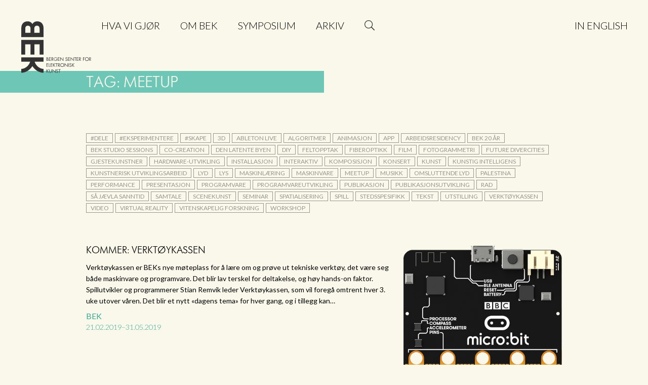

--- FILE ---
content_type: text/html; charset=UTF-8
request_url: https://bek.no/tag/meetup/
body_size: 11201
content:

<!DOCTYPE html>
<html lang="nb-NO" prefix="og: https://ogp.me/ns#" prefix="og: http://ogp.me/ns#">
<head>

	<base href="https://bek.no/" />

	<!-- FAVICON-STUFF -->
	<link rel="apple-touch-icon" sizes="180x180" href="https://bek.no/wp-content/themes/bek-arkiv/favicons/apple-touch-icon.png?v=1.0">
	<link rel="icon" type="image/png" sizes="32x32" href="https://bek.no/wp-content/themes/bek-arkiv/favicons/favicon-32x32.png?v=1.0">
	<link rel="icon" type="image/png" sizes="16x16" href="https://bek.no/wp-content/themes/bek-arkiv/favicons/favicon-16x16.png?v=1.0">
	<link rel="manifest" href="https://bek.no/wp-content/themes/bek-arkiv/favicons/manifest.json?v=1.0">
	<link rel="mask-icon" href="https://bek.no/wp-content/themes/bek-arkiv/favicons/safari-pinned-tab.svg?v=1.0" color="#69ccb7">
	<link rel="shortcut icon" href="https://bek.no/wp-content/themes/bek-arkiv/favicons/favicon.ico?v=1.0">
	<meta name="theme-color" content="#faf8eb">

	<!-- OPEN GRAPH TAGS --> 
	<meta property="og:type" content="website" /> 
	<meta property="og:title" content="Bergen senter for elektronisk kunst – BEK" /> 
	<meta property="og:description" content="BEK is a non-profit organization situated in Bergen, Norway, functioning as a national resource centre for work within the field of arts and new technology." /> 
	<meta property="og:url" content="https://bek.no" /> 

	<!-- OTHER META TAGS -->
	<meta charset="UTF-8">
	<meta name="viewport" content="width=device-width, initial-scale=1">
	<link rel="profile" href="http://gmpg.org/xfn/11">

	<!-- STYLESHEETS -->
	<link rel="stylesheet" href="https://bek.no/wp-content/themes/bek-arkiv/css/normalize.css">
	<link href="https://fonts.googleapis.com/css?family=Lato:300,400,400i,700" rel="stylesheet">
	<link href="https://fonts.googleapis.com/css?family=Josefin+Sans:700" rel="stylesheet"> 

	<!-- OWL CAROUSEL -->
	<link rel="stylesheet" href="https://bek.no/wp-content/themes/bek-arkiv/owlcarousel/owl.carousel.min.css">
	<link rel="stylesheet" href="https://bek.no/wp-content/themes/bek-arkiv/owlcarousel/owl.theme.default.min.css"> 

	<!-- WEBFONTS -->
	<link rel="stylesheet" type="text/css" href="https://bek.no/wp-content/themes/bek-arkiv/fonts/Futura.css">




	<style>img:is([sizes="auto" i], [sizes^="auto," i]) { contain-intrinsic-size: 3000px 1500px }</style>
	
<!-- Google Tag Manager for WordPress by gtm4wp.com -->
<script data-cfasync="false" data-pagespeed-no-defer>
	var gtm4wp_datalayer_name = "dataLayer";
	var dataLayer = dataLayer || [];
</script>
<!-- End Google Tag Manager for WordPress by gtm4wp.com -->
<!-- Search Engine Optimization by Rank Math - https://rankmath.com/ -->
<title>meetup - Bergen senter for elektronisk kunst – BEK</title>
<meta name="robots" content="follow, noindex"/>
<meta property="og:locale" content="nb_NO" />
<meta property="og:type" content="article" />
<meta property="og:title" content="meetup - Bergen senter for elektronisk kunst – BEK" />
<meta property="og:url" content="https://bek.no/tag/meetup/" />
<meta property="og:site_name" content="Bergen senter for elektronisk kunst – BEK" />
<meta property="og:image" content="https://bek.no/wp-content/uploads/2018/08/BEK-logo-wg.png" />
<meta property="og:image:secure_url" content="https://bek.no/wp-content/uploads/2018/08/BEK-logo-wg.png" />
<meta property="og:image:width" content="1175" />
<meta property="og:image:height" content="854" />
<meta property="og:image:type" content="image/png" />
<meta name="twitter:card" content="summary_large_image" />
<meta name="twitter:title" content="meetup - Bergen senter for elektronisk kunst – BEK" />
<meta name="twitter:image" content="https://bek.no/wp-content/uploads/2018/08/BEK-logo-wg.png" />
<meta name="twitter:label1" content="Innlegg" />
<meta name="twitter:data1" content="5" />
<script type="application/ld+json" class="rank-math-schema">{"@context":"https://schema.org","@graph":[{"@type":"Organization","@id":"https://bek.no/#organization","name":"Bergen senter for elektronisk kunst","url":"https://bek.no","logo":{"@type":"ImageObject","@id":"https://bek.no/#logo","url":"https://bek.no/wp-content/uploads/2018/08/BEK-logo-gw.jpg","contentUrl":"https://bek.no/wp-content/uploads/2018/08/BEK-logo-gw.jpg","caption":"Bergen senter for elektronisk kunst","inLanguage":"nb-NO","width":"1175","height":"854"}},{"@type":"WebSite","@id":"https://bek.no/#website","url":"https://bek.no","name":"Bergen senter for elektronisk kunst","publisher":{"@id":"https://bek.no/#organization"},"inLanguage":"nb-NO"},{"@type":"CollectionPage","@id":"https://bek.no/tag/meetup/#webpage","url":"https://bek.no/tag/meetup/","name":"meetup - Bergen senter for elektronisk kunst \u2013 BEK","isPartOf":{"@id":"https://bek.no/#website"},"inLanguage":"nb-NO"}]}</script>
<!-- /Rank Math WordPress SEO plugin -->

<link rel="alternate" type="application/rss+xml" title="Bergen senter for elektronisk kunst – BEK &raquo; strøm" href="https://bek.no/feed/" />
<link rel="alternate" type="application/rss+xml" title="Bergen senter for elektronisk kunst – BEK &raquo; kommentarstrøm" href="https://bek.no/comments/feed/" />
<link rel="alternate" type="application/rss+xml" title="Bergen senter for elektronisk kunst – BEK &raquo; meetup stikkord-strøm" href="https://bek.no/tag/meetup/feed/" />
<script type="text/javascript">
/* <![CDATA[ */
window._wpemojiSettings = {"baseUrl":"https:\/\/s.w.org\/images\/core\/emoji\/16.0.1\/72x72\/","ext":".png","svgUrl":"https:\/\/s.w.org\/images\/core\/emoji\/16.0.1\/svg\/","svgExt":".svg","source":{"concatemoji":"https:\/\/bek.no\/wp-includes\/js\/wp-emoji-release.min.js?ver=6.8.2"}};
/*! This file is auto-generated */
!function(s,n){var o,i,e;function c(e){try{var t={supportTests:e,timestamp:(new Date).valueOf()};sessionStorage.setItem(o,JSON.stringify(t))}catch(e){}}function p(e,t,n){e.clearRect(0,0,e.canvas.width,e.canvas.height),e.fillText(t,0,0);var t=new Uint32Array(e.getImageData(0,0,e.canvas.width,e.canvas.height).data),a=(e.clearRect(0,0,e.canvas.width,e.canvas.height),e.fillText(n,0,0),new Uint32Array(e.getImageData(0,0,e.canvas.width,e.canvas.height).data));return t.every(function(e,t){return e===a[t]})}function u(e,t){e.clearRect(0,0,e.canvas.width,e.canvas.height),e.fillText(t,0,0);for(var n=e.getImageData(16,16,1,1),a=0;a<n.data.length;a++)if(0!==n.data[a])return!1;return!0}function f(e,t,n,a){switch(t){case"flag":return n(e,"\ud83c\udff3\ufe0f\u200d\u26a7\ufe0f","\ud83c\udff3\ufe0f\u200b\u26a7\ufe0f")?!1:!n(e,"\ud83c\udde8\ud83c\uddf6","\ud83c\udde8\u200b\ud83c\uddf6")&&!n(e,"\ud83c\udff4\udb40\udc67\udb40\udc62\udb40\udc65\udb40\udc6e\udb40\udc67\udb40\udc7f","\ud83c\udff4\u200b\udb40\udc67\u200b\udb40\udc62\u200b\udb40\udc65\u200b\udb40\udc6e\u200b\udb40\udc67\u200b\udb40\udc7f");case"emoji":return!a(e,"\ud83e\udedf")}return!1}function g(e,t,n,a){var r="undefined"!=typeof WorkerGlobalScope&&self instanceof WorkerGlobalScope?new OffscreenCanvas(300,150):s.createElement("canvas"),o=r.getContext("2d",{willReadFrequently:!0}),i=(o.textBaseline="top",o.font="600 32px Arial",{});return e.forEach(function(e){i[e]=t(o,e,n,a)}),i}function t(e){var t=s.createElement("script");t.src=e,t.defer=!0,s.head.appendChild(t)}"undefined"!=typeof Promise&&(o="wpEmojiSettingsSupports",i=["flag","emoji"],n.supports={everything:!0,everythingExceptFlag:!0},e=new Promise(function(e){s.addEventListener("DOMContentLoaded",e,{once:!0})}),new Promise(function(t){var n=function(){try{var e=JSON.parse(sessionStorage.getItem(o));if("object"==typeof e&&"number"==typeof e.timestamp&&(new Date).valueOf()<e.timestamp+604800&&"object"==typeof e.supportTests)return e.supportTests}catch(e){}return null}();if(!n){if("undefined"!=typeof Worker&&"undefined"!=typeof OffscreenCanvas&&"undefined"!=typeof URL&&URL.createObjectURL&&"undefined"!=typeof Blob)try{var e="postMessage("+g.toString()+"("+[JSON.stringify(i),f.toString(),p.toString(),u.toString()].join(",")+"));",a=new Blob([e],{type:"text/javascript"}),r=new Worker(URL.createObjectURL(a),{name:"wpTestEmojiSupports"});return void(r.onmessage=function(e){c(n=e.data),r.terminate(),t(n)})}catch(e){}c(n=g(i,f,p,u))}t(n)}).then(function(e){for(var t in e)n.supports[t]=e[t],n.supports.everything=n.supports.everything&&n.supports[t],"flag"!==t&&(n.supports.everythingExceptFlag=n.supports.everythingExceptFlag&&n.supports[t]);n.supports.everythingExceptFlag=n.supports.everythingExceptFlag&&!n.supports.flag,n.DOMReady=!1,n.readyCallback=function(){n.DOMReady=!0}}).then(function(){return e}).then(function(){var e;n.supports.everything||(n.readyCallback(),(e=n.source||{}).concatemoji?t(e.concatemoji):e.wpemoji&&e.twemoji&&(t(e.twemoji),t(e.wpemoji)))}))}((window,document),window._wpemojiSettings);
/* ]]> */
</script>
<style id='wp-emoji-styles-inline-css' type='text/css'>

	img.wp-smiley, img.emoji {
		display: inline !important;
		border: none !important;
		box-shadow: none !important;
		height: 1em !important;
		width: 1em !important;
		margin: 0 0.07em !important;
		vertical-align: -0.1em !important;
		background: none !important;
		padding: 0 !important;
	}
</style>
<link rel='stylesheet' id='wp-block-library-css' href='https://bek.no/wp-includes/css/dist/block-library/style.min.css?ver=6.8.2' type='text/css' media='all' />
<style id='classic-theme-styles-inline-css' type='text/css'>
/*! This file is auto-generated */
.wp-block-button__link{color:#fff;background-color:#32373c;border-radius:9999px;box-shadow:none;text-decoration:none;padding:calc(.667em + 2px) calc(1.333em + 2px);font-size:1.125em}.wp-block-file__button{background:#32373c;color:#fff;text-decoration:none}
</style>
<style id='global-styles-inline-css' type='text/css'>
:root{--wp--preset--aspect-ratio--square: 1;--wp--preset--aspect-ratio--4-3: 4/3;--wp--preset--aspect-ratio--3-4: 3/4;--wp--preset--aspect-ratio--3-2: 3/2;--wp--preset--aspect-ratio--2-3: 2/3;--wp--preset--aspect-ratio--16-9: 16/9;--wp--preset--aspect-ratio--9-16: 9/16;--wp--preset--color--black: #000000;--wp--preset--color--cyan-bluish-gray: #abb8c3;--wp--preset--color--white: #ffffff;--wp--preset--color--pale-pink: #f78da7;--wp--preset--color--vivid-red: #cf2e2e;--wp--preset--color--luminous-vivid-orange: #ff6900;--wp--preset--color--luminous-vivid-amber: #fcb900;--wp--preset--color--light-green-cyan: #7bdcb5;--wp--preset--color--vivid-green-cyan: #00d084;--wp--preset--color--pale-cyan-blue: #8ed1fc;--wp--preset--color--vivid-cyan-blue: #0693e3;--wp--preset--color--vivid-purple: #9b51e0;--wp--preset--gradient--vivid-cyan-blue-to-vivid-purple: linear-gradient(135deg,rgba(6,147,227,1) 0%,rgb(155,81,224) 100%);--wp--preset--gradient--light-green-cyan-to-vivid-green-cyan: linear-gradient(135deg,rgb(122,220,180) 0%,rgb(0,208,130) 100%);--wp--preset--gradient--luminous-vivid-amber-to-luminous-vivid-orange: linear-gradient(135deg,rgba(252,185,0,1) 0%,rgba(255,105,0,1) 100%);--wp--preset--gradient--luminous-vivid-orange-to-vivid-red: linear-gradient(135deg,rgba(255,105,0,1) 0%,rgb(207,46,46) 100%);--wp--preset--gradient--very-light-gray-to-cyan-bluish-gray: linear-gradient(135deg,rgb(238,238,238) 0%,rgb(169,184,195) 100%);--wp--preset--gradient--cool-to-warm-spectrum: linear-gradient(135deg,rgb(74,234,220) 0%,rgb(151,120,209) 20%,rgb(207,42,186) 40%,rgb(238,44,130) 60%,rgb(251,105,98) 80%,rgb(254,248,76) 100%);--wp--preset--gradient--blush-light-purple: linear-gradient(135deg,rgb(255,206,236) 0%,rgb(152,150,240) 100%);--wp--preset--gradient--blush-bordeaux: linear-gradient(135deg,rgb(254,205,165) 0%,rgb(254,45,45) 50%,rgb(107,0,62) 100%);--wp--preset--gradient--luminous-dusk: linear-gradient(135deg,rgb(255,203,112) 0%,rgb(199,81,192) 50%,rgb(65,88,208) 100%);--wp--preset--gradient--pale-ocean: linear-gradient(135deg,rgb(255,245,203) 0%,rgb(182,227,212) 50%,rgb(51,167,181) 100%);--wp--preset--gradient--electric-grass: linear-gradient(135deg,rgb(202,248,128) 0%,rgb(113,206,126) 100%);--wp--preset--gradient--midnight: linear-gradient(135deg,rgb(2,3,129) 0%,rgb(40,116,252) 100%);--wp--preset--font-size--small: 13px;--wp--preset--font-size--medium: 20px;--wp--preset--font-size--large: 36px;--wp--preset--font-size--x-large: 42px;--wp--preset--spacing--20: 0.44rem;--wp--preset--spacing--30: 0.67rem;--wp--preset--spacing--40: 1rem;--wp--preset--spacing--50: 1.5rem;--wp--preset--spacing--60: 2.25rem;--wp--preset--spacing--70: 3.38rem;--wp--preset--spacing--80: 5.06rem;--wp--preset--shadow--natural: 6px 6px 9px rgba(0, 0, 0, 0.2);--wp--preset--shadow--deep: 12px 12px 50px rgba(0, 0, 0, 0.4);--wp--preset--shadow--sharp: 6px 6px 0px rgba(0, 0, 0, 0.2);--wp--preset--shadow--outlined: 6px 6px 0px -3px rgba(255, 255, 255, 1), 6px 6px rgba(0, 0, 0, 1);--wp--preset--shadow--crisp: 6px 6px 0px rgba(0, 0, 0, 1);}:where(.is-layout-flex){gap: 0.5em;}:where(.is-layout-grid){gap: 0.5em;}body .is-layout-flex{display: flex;}.is-layout-flex{flex-wrap: wrap;align-items: center;}.is-layout-flex > :is(*, div){margin: 0;}body .is-layout-grid{display: grid;}.is-layout-grid > :is(*, div){margin: 0;}:where(.wp-block-columns.is-layout-flex){gap: 2em;}:where(.wp-block-columns.is-layout-grid){gap: 2em;}:where(.wp-block-post-template.is-layout-flex){gap: 1.25em;}:where(.wp-block-post-template.is-layout-grid){gap: 1.25em;}.has-black-color{color: var(--wp--preset--color--black) !important;}.has-cyan-bluish-gray-color{color: var(--wp--preset--color--cyan-bluish-gray) !important;}.has-white-color{color: var(--wp--preset--color--white) !important;}.has-pale-pink-color{color: var(--wp--preset--color--pale-pink) !important;}.has-vivid-red-color{color: var(--wp--preset--color--vivid-red) !important;}.has-luminous-vivid-orange-color{color: var(--wp--preset--color--luminous-vivid-orange) !important;}.has-luminous-vivid-amber-color{color: var(--wp--preset--color--luminous-vivid-amber) !important;}.has-light-green-cyan-color{color: var(--wp--preset--color--light-green-cyan) !important;}.has-vivid-green-cyan-color{color: var(--wp--preset--color--vivid-green-cyan) !important;}.has-pale-cyan-blue-color{color: var(--wp--preset--color--pale-cyan-blue) !important;}.has-vivid-cyan-blue-color{color: var(--wp--preset--color--vivid-cyan-blue) !important;}.has-vivid-purple-color{color: var(--wp--preset--color--vivid-purple) !important;}.has-black-background-color{background-color: var(--wp--preset--color--black) !important;}.has-cyan-bluish-gray-background-color{background-color: var(--wp--preset--color--cyan-bluish-gray) !important;}.has-white-background-color{background-color: var(--wp--preset--color--white) !important;}.has-pale-pink-background-color{background-color: var(--wp--preset--color--pale-pink) !important;}.has-vivid-red-background-color{background-color: var(--wp--preset--color--vivid-red) !important;}.has-luminous-vivid-orange-background-color{background-color: var(--wp--preset--color--luminous-vivid-orange) !important;}.has-luminous-vivid-amber-background-color{background-color: var(--wp--preset--color--luminous-vivid-amber) !important;}.has-light-green-cyan-background-color{background-color: var(--wp--preset--color--light-green-cyan) !important;}.has-vivid-green-cyan-background-color{background-color: var(--wp--preset--color--vivid-green-cyan) !important;}.has-pale-cyan-blue-background-color{background-color: var(--wp--preset--color--pale-cyan-blue) !important;}.has-vivid-cyan-blue-background-color{background-color: var(--wp--preset--color--vivid-cyan-blue) !important;}.has-vivid-purple-background-color{background-color: var(--wp--preset--color--vivid-purple) !important;}.has-black-border-color{border-color: var(--wp--preset--color--black) !important;}.has-cyan-bluish-gray-border-color{border-color: var(--wp--preset--color--cyan-bluish-gray) !important;}.has-white-border-color{border-color: var(--wp--preset--color--white) !important;}.has-pale-pink-border-color{border-color: var(--wp--preset--color--pale-pink) !important;}.has-vivid-red-border-color{border-color: var(--wp--preset--color--vivid-red) !important;}.has-luminous-vivid-orange-border-color{border-color: var(--wp--preset--color--luminous-vivid-orange) !important;}.has-luminous-vivid-amber-border-color{border-color: var(--wp--preset--color--luminous-vivid-amber) !important;}.has-light-green-cyan-border-color{border-color: var(--wp--preset--color--light-green-cyan) !important;}.has-vivid-green-cyan-border-color{border-color: var(--wp--preset--color--vivid-green-cyan) !important;}.has-pale-cyan-blue-border-color{border-color: var(--wp--preset--color--pale-cyan-blue) !important;}.has-vivid-cyan-blue-border-color{border-color: var(--wp--preset--color--vivid-cyan-blue) !important;}.has-vivid-purple-border-color{border-color: var(--wp--preset--color--vivid-purple) !important;}.has-vivid-cyan-blue-to-vivid-purple-gradient-background{background: var(--wp--preset--gradient--vivid-cyan-blue-to-vivid-purple) !important;}.has-light-green-cyan-to-vivid-green-cyan-gradient-background{background: var(--wp--preset--gradient--light-green-cyan-to-vivid-green-cyan) !important;}.has-luminous-vivid-amber-to-luminous-vivid-orange-gradient-background{background: var(--wp--preset--gradient--luminous-vivid-amber-to-luminous-vivid-orange) !important;}.has-luminous-vivid-orange-to-vivid-red-gradient-background{background: var(--wp--preset--gradient--luminous-vivid-orange-to-vivid-red) !important;}.has-very-light-gray-to-cyan-bluish-gray-gradient-background{background: var(--wp--preset--gradient--very-light-gray-to-cyan-bluish-gray) !important;}.has-cool-to-warm-spectrum-gradient-background{background: var(--wp--preset--gradient--cool-to-warm-spectrum) !important;}.has-blush-light-purple-gradient-background{background: var(--wp--preset--gradient--blush-light-purple) !important;}.has-blush-bordeaux-gradient-background{background: var(--wp--preset--gradient--blush-bordeaux) !important;}.has-luminous-dusk-gradient-background{background: var(--wp--preset--gradient--luminous-dusk) !important;}.has-pale-ocean-gradient-background{background: var(--wp--preset--gradient--pale-ocean) !important;}.has-electric-grass-gradient-background{background: var(--wp--preset--gradient--electric-grass) !important;}.has-midnight-gradient-background{background: var(--wp--preset--gradient--midnight) !important;}.has-small-font-size{font-size: var(--wp--preset--font-size--small) !important;}.has-medium-font-size{font-size: var(--wp--preset--font-size--medium) !important;}.has-large-font-size{font-size: var(--wp--preset--font-size--large) !important;}.has-x-large-font-size{font-size: var(--wp--preset--font-size--x-large) !important;}
:where(.wp-block-post-template.is-layout-flex){gap: 1.25em;}:where(.wp-block-post-template.is-layout-grid){gap: 1.25em;}
:where(.wp-block-columns.is-layout-flex){gap: 2em;}:where(.wp-block-columns.is-layout-grid){gap: 2em;}
:root :where(.wp-block-pullquote){font-size: 1.5em;line-height: 1.6;}
</style>
<link rel='stylesheet' id='bek-style-css' href='https://bek.no/wp-content/themes/bek-arkiv/style.css?ver=1761247851' type='text/css' media='all' />
<script type="text/javascript" src="https://bek.no/wp-includes/js/jquery/jquery.min.js?ver=3.7.1" id="jquery-core-js"></script>
<script type="text/javascript" src="https://bek.no/wp-includes/js/jquery/jquery-migrate.min.js?ver=3.4.1" id="jquery-migrate-js"></script>
<script type="text/javascript" id="jquery-js-after">
/* <![CDATA[ */
var $ = jQuery.noConflict();
/* ]]> */
</script>
<link rel="https://api.w.org/" href="https://bek.no/wp-json/" /><link rel="alternate" title="JSON" type="application/json" href="https://bek.no/wp-json/wp/v2/tags/4275" /><link rel="EditURI" type="application/rsd+xml" title="RSD" href="https://bek.no/xmlrpc.php?rsd" />
<meta name="generator" content="WordPress 6.8.2" />

<!-- Google Tag Manager for WordPress by gtm4wp.com -->
<!-- GTM Container placement set to footer -->
<script data-cfasync="false" data-pagespeed-no-defer>
	var dataLayer_content = {"pagePostType":"post","pagePostType2":"tag-post"};
	dataLayer.push( dataLayer_content );
</script>
<script data-cfasync="false" data-pagespeed-no-defer>
(function(w,d,s,l,i){w[l]=w[l]||[];w[l].push({'gtm.start':
new Date().getTime(),event:'gtm.js'});var f=d.getElementsByTagName(s)[0],
j=d.createElement(s),dl=l!='dataLayer'?'&l='+l:'';j.async=true;j.src=
'//www.googletagmanager.com/gtm.js?id='+i+dl;f.parentNode.insertBefore(j,f);
})(window,document,'script','dataLayer','GTM-TP8J922');
</script>
<script data-cfasync="false" data-pagespeed-no-defer>
(function(w,d,s,l,i){w[l]=w[l]||[];w[l].push({'gtm.start':
new Date().getTime(),event:'gtm.js'});var f=d.getElementsByTagName(s)[0],
j=d.createElement(s),dl=l!='dataLayer'?'&l='+l:'';j.async=true;j.src=
'//www.googletagmanager.com/gtm.js?id='+i+dl;f.parentNode.insertBefore(j,f);
})(window,document,'script','dataLayer','GTM-T592493');
</script>
<!-- End Google Tag Manager for WordPress by gtm4wp.com --><style type="text/css">.recentcomments a{display:inline !important;padding:0 !important;margin:0 !important;}</style></head> 
<body class="archive tag tag-meetup tag-4275 wp-embed-responsive wp-theme-bek-arkiv group-blog hfeed">

<!-- FB SHARE BUTTON REQUIRED CODE -->
<div id="fb-root"></div>
<script>(function(d, s, id) {
  var js, fjs = d.getElementsByTagName(s)[0];
  if (d.getElementById(id)) return;
  js = d.createElement(s); js.id = id;
  js.src = "//connect.facebook.net/en_US/sdk.js#xfbml=1&version=v2.8";
  fjs.parentNode.insertBefore(js, fjs);
}(document, 'script', 'facebook-jssdk'));</script>
<div class="searchmodal">
	<div class="searchmodal__container">
		<form role="search" method="get" id="searchform" class="searchform w-clearfix" action="https://bek.no/"> 
			<label class="screen-reader-text" for="s">Søk etter:</label> 
			<div class="searchfield-container">
				<input class="searchfield" type="text" placeholder="Skriv her og trykk enter for å søke" value="" autocorrect="off" autocapitalize="none" name="s" id="s" />
			</div>
			<input class="searchbutton" type="submit" id="searchsubmit" value="Søk" /> 
		</form>
	</div>
</div>

<!-- HEADER -->
<header class="navigation">

	<!-- HOME BUTTON --> 	<h1 class="home-button"> 		<a href="https://bek.no">Bergen senter for elektronisk kunst</a>
	</h1>

	<div class="navigation__mainchoices clearfix">

		<!-- NAVIGATION -->
		<nav class="main-nav nav"> <div class="menu-bek-main-menu-container"><ul id="menu-bek-main-menu" class="menu"><li id="menu-item-23843" class="menu-item menu-item-type-post_type menu-item-object-page menu-item-23843"><a href="https://bek.no/hva-vi-gjor/">Hva vi gjør</a></li>
<li id="menu-item-133" class="menu-item menu-item-type-post_type menu-item-object-page menu-item-133"><a href="https://bek.no/om-bek/">Om BEK</a></li>
<li id="menu-item-24998" class="menu-item menu-item-type-post_type menu-item-object-page menu-item-24998"><a href="https://bek.no/hva-vi-gjor/symposium/">Symposium</a></li>
<li id="menu-item-24992" class="menu-item menu-item-type-custom menu-item-object-custom menu-item-24992"><a href="https://bek.no/prosjekt/">Arkiv</a></li>
<li id="menu-item-153-en" class="lang-item lang-item-27 lang-item-en no-translation lang-item-first menu-item menu-item-type-custom menu-item-object-custom menu-item-153-en"><a href="https://bek.no/en/" hreflang="en-GB" lang="en-GB">In English</a></li>
</ul></div>		    <!-- <div class="menu-bek-main-menu-container"><ul id="menu-bek-main-menu-1" class="menu"><li class="menu-item menu-item-type-post_type menu-item-object-page menu-item-23843"><a href="https://bek.no/hva-vi-gjor/">Hva vi gjør</a></li>
<li class="menu-item menu-item-type-post_type menu-item-object-page menu-item-133"><a href="https://bek.no/om-bek/">Om BEK</a></li>
<li class="menu-item menu-item-type-post_type menu-item-object-page menu-item-24998"><a href="https://bek.no/hva-vi-gjor/symposium/">Symposium</a></li>
<li class="menu-item menu-item-type-custom menu-item-object-custom menu-item-24992"><a href="https://bek.no/prosjekt/">Arkiv</a></li>
<li class="lang-item lang-item-27 lang-item-en no-translation lang-item-first menu-item menu-item-type-custom menu-item-object-custom menu-item-153-en"><a href="https://bek.no/en/" hreflang="en-GB" lang="en-GB">In English</a></li>
</ul></div> -->
			<!-- SEARCH -->
		</nav>
		<div class="menusearch">
			<!--<div class="search-field"></div>-->
			<div class="search-button">Søk</div>
		</div>
		<div class="menu-button"><span></span></div>

	</div>

</header>

<div id="content" class="site-content">

<main>

	<!-- ARTICLES SECTION -->
	<section class="articles has-banner-title">
		<div class="content">

			<h2 class="banner-title banner-title--articles">Tag: meetup</h2>

			<div class="sidebar sidebar--right sidebar--tags"> 
				<div class="tags">
					<ul> 					<li><a href='https://bek.no/tag/dele/' title='#dele Tag' class=''>#dele</a></li> 					<li><a href='https://bek.no/tag/eksperimentere/' title='#eksperimentere Tag' class=''>#eksperimentere</a></li> 					<li><a href='https://bek.no/tag/skape/' title='#skape Tag' class=''>#skape</a></li> 					<li><a href='https://bek.no/tag/3d/' title='3d Tag' class=''>3d</a></li> 					<li><a href='https://bek.no/tag/ableton-live-nb/' title='Ableton Live Tag' class=''>Ableton Live</a></li> 					<li><a href='https://bek.no/tag/algoritmer/' title='algoritmer Tag' class=''>algoritmer</a></li> 					<li><a href='https://bek.no/tag/animasjon/' title='animasjon Tag' class=''>animasjon</a></li> 					<li><a href='https://bek.no/tag/app/' title='app Tag' class=''>app</a></li> 					<li><a href='https://bek.no/tag/arbeidsresidency/' title='arbeidsresidency Tag' class=''>arbeidsresidency</a></li> 					<li><a href='https://bek.no/tag/bek-20-ar/' title='BEK 20 år Tag' class=''>BEK 20 år</a></li> 					<li><a href='https://bek.no/tag/bek-studio-sessions/' title='BEK Studio Sessions Tag' class=''>BEK Studio Sessions</a></li> 					<li><a href='https://bek.no/tag/co-creation-nb/' title='co-creation Tag' class=''>co-creation</a></li> 					<li><a href='https://bek.no/tag/den-latente-byen/' title='Den latente byen Tag' class=''>Den latente byen</a></li> 					<li><a href='https://bek.no/tag/diy/' title='DIY Tag' class=''>DIY</a></li> 					<li><a href='https://bek.no/tag/feltopptak/' title='feltopptak Tag' class=''>feltopptak</a></li> 					<li><a href='https://bek.no/tag/fiberoptikk/' title='fiberoptikk Tag' class=''>fiberoptikk</a></li> 					<li><a href='https://bek.no/tag/film/' title='film Tag' class=''>film</a></li> 					<li><a href='https://bek.no/tag/fotogrammetri/' title='fotogrammetri Tag' class=''>fotogrammetri</a></li> 					<li><a href='https://bek.no/tag/future-divercities/' title='Future DiverCities Tag' class=''>Future DiverCities</a></li> 					<li><a href='https://bek.no/tag/gjestekunstner/' title='gjestekunstner Tag' class=''>gjestekunstner</a></li> 					<li><a href='https://bek.no/tag/hardware-utvikling/' title='hardware-utvikling Tag' class=''>hardware-utvikling</a></li> 					<li><a href='https://bek.no/tag/installasjon/' title='installasjon Tag' class=''>installasjon</a></li> 					<li><a href='https://bek.no/tag/interaktiv/' title='interaktiv Tag' class=''>interaktiv</a></li> 					<li><a href='https://bek.no/tag/komposisjon/' title='komposisjon Tag' class=''>komposisjon</a></li> 					<li><a href='https://bek.no/tag/konsert/' title='konsert Tag' class=''>konsert</a></li> 					<li><a href='https://bek.no/tag/kunst/' title='kunst Tag' class=''>kunst</a></li> 					<li><a href='https://bek.no/tag/kunstig-intelligens/' title='kunstig intelligens Tag' class=''>kunstig intelligens</a></li> 					<li><a href='https://bek.no/tag/kunstnerisk-utviklingsarbeid/' title='kunstnerisk utviklingsarbeid Tag' class=''>kunstnerisk utviklingsarbeid</a></li> 					<li><a href='https://bek.no/tag/lyd/' title='lyd Tag' class=''>lyd</a></li> 					<li><a href='https://bek.no/tag/lys/' title='lys Tag' class=''>lys</a></li> 					<li><a href='https://bek.no/tag/maskinlaering/' title='maskinlæring Tag' class=''>maskinlæring</a></li> 					<li><a href='https://bek.no/tag/maskinvare/' title='maskinvare Tag' class=''>maskinvare</a></li> 					<li><a href='https://bek.no/tag/meetup/' title='meetup Tag' class=''>meetup</a></li> 					<li><a href='https://bek.no/tag/musikk-nb/' title='musikk Tag' class=''>musikk</a></li> 					<li><a href='https://bek.no/tag/omsluttende-lyd/' title='omsluttende lyd Tag' class=''>omsluttende lyd</a></li> 					<li><a href='https://bek.no/tag/palestina/' title='palestina Tag' class=''>palestina</a></li> 					<li><a href='https://bek.no/tag/performance-nb/' title='performance Tag' class=''>performance</a></li> 					<li><a href='https://bek.no/tag/presentasjon/' title='presentasjon Tag' class=''>presentasjon</a></li> 					<li><a href='https://bek.no/tag/programvare/' title='Programvare Tag' class=''>Programvare</a></li> 					<li><a href='https://bek.no/tag/programvareutvikling/' title='programvareutvikling Tag' class=''>programvareutvikling</a></li> 					<li><a href='https://bek.no/tag/publikasjon/' title='publikasjon Tag' class=''>publikasjon</a></li> 					<li><a href='https://bek.no/tag/publikasjonsutvikling/' title='publikasjonsutvikling Tag' class=''>publikasjonsutvikling</a></li> 					<li><a href='https://bek.no/tag/rad-nb/' title='rad Tag' class=''>rad</a></li> 					<li><a href='https://bek.no/tag/sa-jaevla-sanntid/' title='Så jævla sanntid Tag' class=''>Så jævla sanntid</a></li> 					<li><a href='https://bek.no/tag/samtale/' title='samtale Tag' class=''>samtale</a></li> 					<li><a href='https://bek.no/tag/scenekunst/' title='scenekunst Tag' class=''>scenekunst</a></li> 					<li><a href='https://bek.no/tag/seminar/' title='seminar Tag' class=''>seminar</a></li> 					<li><a href='https://bek.no/tag/spatialisering/' title='Spatialisering Tag' class=''>Spatialisering</a></li> 					<li><a href='https://bek.no/tag/spill/' title='spill Tag' class=''>spill</a></li> 					<li><a href='https://bek.no/tag/stedsspesifikk/' title='stedsspesifikk Tag' class=''>stedsspesifikk</a></li> 					<li><a href='https://bek.no/tag/tekst/' title='tekst Tag' class=''>tekst</a></li> 					<li><a href='https://bek.no/tag/utstilling/' title='utstilling Tag' class=''>utstilling</a></li> 					<li><a href='https://bek.no/tag/verktoykassen/' title='verktøykassen Tag' class=''>verktøykassen</a></li> 					<li><a href='https://bek.no/tag/video/' title='video Tag' class=''>video</a></li> 					<li><a href='https://bek.no/tag/virtual-reality/' title='Virtual Reality Tag' class=''>Virtual Reality</a></li> 					<li><a href='https://bek.no/tag/vitenskapelig-forskning/' title='vitenskapelig forskning Tag' class=''>vitenskapelig forskning</a></li> 					<li><a href='https://bek.no/tag/workshop/' title='workshop Tag' class=''>workshop</a></li> 
					</ul>
				</div>
			</div>

			<div class="sidebar sidebar--left sidebar--tags"> 
				<article class="article article--short">
				<a href="https://bek.no/kommer-verktoykassen/"> 
					<div class="img-wrapper">
						<img src="https://bek.no/wp-content/uploads/2019/02/microbit-back.png" width="400" alt="">
					</div> 
					<div class="article__text">
						<h3>Kommer: Verktøykassen</h3>
						<div class="article__introtext"> <p>Verktøykassen er BEKs nye møteplass for å lære om og prøve ut tekniske verktøy, det være seg både maskinvare og programvare. Det blir lav terskel for deltakelse, og høy hands-on faktor. Spillutvikler og programmerer Stian Remvik leder Verktøykassen, som vil foregå omtrent hver 3. uke utover våren. Det blir et nytt &laquo;dagens tema&raquo; for hver gang, og i tillegg kan…</p>
						</div> 
						<div class="time"> 
							<div class="time__event">
								<span class="time__place">BEK</span>
								<span class="time__dates">21.02.2019–31.05.2019								</span>
							</div> 
						</div> 					</div>
				</a>
				</article> 
				<article class="article article--short">
				<a href="https://bek.no/bek-hacklab-2016/"> 
					<div class="img-wrapper">
						<img src="https://bek.no/wp-content/uploads/2017/04/12138350_942016982510970_1184099337236847627_o-800x600.jpg" width="400" alt="">
					</div> 
					<div class="article__text">
						<h3>BEK Hacklab 2016</h3>
						<div class="article__introtext"> <p><span class="caps">BEK</span> Hacklab fortsetter med ukentlige treff. Neste er torsdag 14. april kl. 15:00.</p>
<p>Alle er velkomne, ta med noe å jobbe med. La oss kode, patche, diskutere og dele prosjektene våre!</p>
						</div> 
						<div class="time"> 
							<div class="time__event">
								<span class="time__place">BEK,BEK</span>
								<span class="time__dates">21.04.2016–21.04.2016								</span>
							</div> 
						</div> 					</div>
				</a>
				</article> 
				<article class="article article--short">
				<a href="https://bek.no/bek-hacklab/"> 
					<div class="img-wrapper">
						<img src="https://bek.no/wp-content/uploads/2017/04/12138350_942016982510970_1184099337236847627_o-800x600.jpg" width="400" alt="">
					</div> 
					<div class="article__text">
						<h3>BEK Hacklab</h3>
						<div class="article__introtext"> <p>Hver tirsdag kl 14:00-16:00, første gang 27. oktober, arrangerer <span class="caps">BEK</span> et ukentlig treff der vi forsøker å danne og støtte et fellesskap, hvor man utforsker forholdet mellom kunst og teknologi. Alle er velkommen, kunstnere, hackere, teknologer, designere og andre som ønsker å utforske hacking og kreativitet på <span class="caps">BEK</span>. La oss kode, diskutere, utvikle/dele våre prosjekter og bli inspirert på <span class="caps">BEK</span> Hacklab! (Illustrasjon: Olivia Tucker)</p>
						</div> 
						<div class="time"> 
							<div class="time__event">
								<span class="time__place">BEK,BEK,BEK,BEK,BEK,BEK/Lydgalleriet</span>
								<span class="time__dates">27.10.2015–27.10.2015								</span>
							</div> 
						</div> 					</div>
				</a>
				</article> 
				<article class="article article--short">
				<a href="https://bek.no/openmusic-meetup/"> 
					<div class="img-wrapper">
						<img src="https://bek.no/wp-content/uploads/2017/04/Cassini-800x600.jpg" width="400" alt="">
					</div> 
					<div class="article__text">
						<h3>OpenMusic meetup</h3>
						<div class="article__introtext"> <p>OpenMusic er program for data-assistert komposisjon. I forlengelsen av en <a href="https://bek1.wpengine.com/projects/347-workshop---introduction-to-openmusic?locale=no-NB">workshop</a> for et år siden, har <span class="caps">BEK</span> bestilt nye arbeid fra to av deltagerne. Marcus Davidson og Jostein Stalheim vil presentere hva deres utprøvinger har ledet frem til, og diskutere hvordan de har opplevd å arbeide med OpenMusic.</p>
						</div> 
						<div class="time"> 
							<div class="time__event">
								<span class="time__place">BEK</span>
								<span class="time__dates">30.01.2015–30.01.2015								</span>
							</div> 
						</div> 					</div>
				</a>
				</article> 
				<article class="article article--short">
				<a href="https://bek.no/max-meetup/"> 
					<div class="img-wrapper">
						<img src="https://bek.no/wp-content/uploads/2017/04/max6-gen.jpg" width="400" alt="">
					</div> 
					<div class="article__text">
						<h3>Max meetup</h3>
						<div class="article__introtext"> <p>Siste Max meetup før sommeren blir 8. juni. Dette er et månedlig tiltak hvor det er mulig å møte andre som arbeider med Max, og dele ideer og patcher, og få hjelp med problemer som du måtte ha.</p>
						</div> 
						<div class="time"> 
							<div class="time__event">
								<span class="time__place">BEK,BEK,BEK,BEK</span>
								<span class="time__dates">02.03.2012–02.03.2012								</span>
							</div> 
						</div> 					</div>
				</a>
				</article> 				<div class="pagination"> 				</div>
			</div>
			<!-- .sidebar––left -->
		</div>
	</section>

</main>




<footer class="footer">
	<div class="container">
					<h2>Bergen senter for elektronisk kunst</h2>
		
		<div class="row">
			<div class="col-1-4 col address">
				<h3>Sted</h3>
				<p>Bergen senter for elektronisk kunst<br>
				C. Sundts gate 55<br>
				5004 Bergen<br>
				Norway</p>
			</div>
			<div class="col-1-4 col contact">
				<h3>Kontakt</h3>
				<ul class="list--nobullets">
					<li>Tlf: +47 55 23 30 80</li>
					<li>E-post: bek@bek.no</li>
				</ul>
			</div>
			<div class="col-1-4 col social">
				<h3>Sosiale medier</h3>
				<ul class="list--nobullets">
					<li class="some-icon some-icon--facebook"><a href="https://www.facebook.com/BEKBergenCentreForElectronicArts/" target="_blank">Facebook</a></li>
					<!--<li class="some-icon some-icon--flickr"><a href="https://www.flickr.com/people/bekdotno/" target="_blank">Flickr</a></li> -->			
					<li class="some-icon some-icon--instagram"><a href="https://instagram.com/bekelektronisk" target="_blank">Instagram</a></li>
					<li class="some-icon some-icon--vimeo"><a href="https://vimeo.com/bekdotno" target="_blank">Vimeo</a></li>
				</ul>
			</div>
			<div class="col-1-4 col newsletter">
				<h3>Nyhetsbrev</h3>
				<form class="newsletter__form" action="https://us12.list-manage.com/subscribe?u=69c0b2f6a19e0d27cd2c5f48c&id=eb6c591ea2" role="" method="get">
					<div>
						<input type="hidden" name="u" value="69c0b2f6a19e0d27cd2c5f48c">
						<input type="hidden" name="id" value="eb6c591ea2">
						<input class="form__input" type="text" name="MERGE0">
						<input class="form__button" type="submit" id="newsletter-button" value="Meld på">
					</div>
				</form>
			</div>
		</div>
	</div>
</footer>

<!-- ************************* -->
<!-- ** ADD ALL THE SCRIPTS ** -->
<!-- ************************* -->

<!-- JQUERY -->
<!-- script src="https://ajax.googleapis.com/ajax/libs/jquery/3.1.1/jquery.min.js"></script -->

<!-- OWL CAROUSEL -->
<!-- script src="https://bek.no/wp-content/themes/bek-arkiv/owlcarousel/owl.carousel.min.js"></script -->
<!-- script>

	$(document).ready(function(){
		$('.owl-carousel').owlCarousel();
	});

	$('.loop').owlCarousel({
		center: true,
		items:1,
		loop:true,
		autoWidth:true,
		nav:true,
		dots:true,
		margin:10,
		responsive:{
			899:{
				items:1
			}
		}
	});

</script -->

<!-- SEARCH MODAL -->
<script>
	modalVisible = false;
	$('.menusearch').click(function() {
		$('.searchmodal').fadeIn();
		$('.searchmodal .searchfield').focus();
		modalVisible = true;
	});

	// Click/touch outside to close:
	$(document).bind('mousedown touchstart', function(e) {
		var container = $('.searchform');
		if (!container.is(e.target) // if the target of the click isn't the container...
		&& container.has(e.target).length === 0 // ...nor a descendant of the container...
		&& modalVisible) { // ...and it's visible.
			$(':focus').blur();
			$('.searchmodal').fadeOut();
			modalVisible = false;
		}
	});
</script>

<!-- TOGGLE RESPONSIVE MENU -->
<script>
	$(document).ready(function(){
		$('.menu-button').click(function(){
			$('.main-nav').toggleClass('open');
			$('body').toggleClass('noscroll');
		});
	});
</script>

<!-- ADD SMOOTH SCROLLING TO ALL LINKS-->
<script>
	$(document).ready(function(){
		$('a[href^="#"]').on('click', function(event) {
			// Make sure this.hash has a value before overriding default behavior
			if (this.hash !== "") {
				// Prevent default anchor click behavior
				event.preventDefault();

				// Store hash
				var hash = this.hash;

				// Using jQuery's animate() method to add smooth page scroll
				// The optional number (800) specifies the number of milliseconds it takes to scroll to the specified area
				$('html, body').animate({
					scrollTop: $(hash).offset().top
				}, 800, function(){
		 
					// Add hash (#) to URL when done scrolling (default click behavior)
					// window.location.hash = hash;
				});
			} // End if
		});
	});
</script>

<script>
	// Wraps and assigns a class to everything before the More Tag.
	// Found an alternative solution with functions.php.
	// $('[id^="more"').parent().prevAll().addBack().wrapAll('<div class="ingress"></div>');
</script>

<!-- ******************* -->
<!-- ** PAGE SPECIFIC ** -->
<!-- ******************* -->


<!-- Click to scroll/zoom in map -->
<!-- script>
	$(document).ready(function () {

	// you want to enable the pointer events only on click;

		$('#map_canvas1').addClass('scrolloff'); // set the pointer events to none on doc ready
		$('#canvas1').on('click', function () {
			$('#map_canvas1').removeClass('scrolloff'); // set the pointer events true on click
		});

		// you want to disable pointer events when the mouse leave the canvas area;

		$("#map_canvas1").mouseleave(function () {
			$('#map_canvas1').addClass('scrolloff'); // set the pointer events to none when mouse leaves the map area
		});
	});
</script --> 
<script type="speculationrules">
{"prefetch":[{"source":"document","where":{"and":[{"href_matches":"\/*"},{"not":{"href_matches":["\/wp-*.php","\/wp-admin\/*","\/wp-content\/uploads\/*","\/wp-content\/*","\/wp-content\/plugins\/*","\/wp-content\/themes\/bek-arkiv\/*","\/*\\?(.+)"]}},{"not":{"selector_matches":"a[rel~=\"nofollow\"]"}},{"not":{"selector_matches":".no-prefetch, .no-prefetch a"}}]},"eagerness":"conservative"}]}
</script>

<!-- GTM Container placement set to footer -->
<!-- Google Tag Manager (noscript) -->
				<noscript><iframe src="https://www.googletagmanager.com/ns.html?id=GTM-TP8J922" height="0" width="0" style="display:none;visibility:hidden" aria-hidden="true"></iframe></noscript>
				<noscript><iframe src="https://www.googletagmanager.com/ns.html?id=GTM-T592493" height="0" width="0" style="display:none;visibility:hidden" aria-hidden="true"></iframe></noscript>
<!-- End Google Tag Manager (noscript) --><script type="text/javascript" id="pll_cookie_script-js-after">
/* <![CDATA[ */
(function() {
				var expirationDate = new Date();
				expirationDate.setTime( expirationDate.getTime() + 31536000 * 1000 );
				document.cookie = "pll_language=nb; expires=" + expirationDate.toUTCString() + "; path=/; secure; SameSite=Lax";
			}());
/* ]]> */
</script>
<script type="text/javascript" src="https://bek.no/wp-content/plugins/duracelltomi-google-tag-manager/dist/js/gtm4wp-form-move-tracker.js?ver=1.22" id="gtm4wp-form-move-tracker-js"></script>
<script type="text/javascript" src="https://bek.no/wp-content/themes/bek-arkiv/owlcarousel/owl.carousel.min.js?ver=6.8.2" id="owlcarousel-js"></script>
<script type="text/javascript" src="https://bek.no/wp-content/themes/bek-arkiv/js/owlcarousel-bek.js?ver=6.8.2" id="owlcarousel-bek-js"></script>
<script type="text/javascript" src="https://bek.no/wp-content/themes/bek-arkiv/js/navigation.js?ver=20151215" id="bek-navigation-js"></script>
<script type="text/javascript" src="https://bek.no/wp-content/themes/bek-arkiv/js/skip-link-focus-fix.js?ver=20151215" id="bek-skip-link-focus-fix-js"></script>
<script type="text/javascript" src="https://bek.no/wp-content/themes/bek-arkiv/js/dropdown-menu.js?ver=6.8.2" id="bek-dropdown-menu-js"></script>

</body>
</html>


--- FILE ---
content_type: text/css
request_url: https://bek.no/wp-content/themes/bek-arkiv/fonts/Futura.css
body_size: 695
content:
/**
 * @license
 * MyFonts Webfont Build ID 3320788, 2016-12-14T06:04:47-0500
 * 
 * The fonts listed in this notice are subject to the End User License
 * Agreement(s) entered into by the website owner. All other parties are 
 * explicitly restricted from using the Licensed Webfonts(s).
 * 
 * You may obtain a valid license at the URLs below.
 * 
 * Webfont: FuturaSB-DemiBold by Scangraphic Digital Type Collection
 * URL: http://www.myfonts.com/fonts/efscangraphic/futura-sb/dem-bol/
 * 
 * Webfont: FuturaSB-Light by Scangraphic Digital Type Collection
 * URL: http://www.myfonts.com/fonts/efscangraphic/futura-sb/light/
 * 
 * 
 * License: http://www.myfonts.com/viewlicense?type=web&buildid=3320788
 * Licensed pageviews: 10,000
 * Webfonts copyright: Copyright of design and/or Trademark by Scangraphic PrePress Technology GmbH or its licensors. Copyright of digital font software by Elsner+Flake Type Consulting GmbH. This font software may not be reproduced, modified, decoded, disclosed or transferred w
 * 
 * © 2016 MyFonts Inc
*/


/* @import must be at top of file, otherwise CSS will not work */
@import url("//hello.myfonts.net/count/32abd4");

  
@font-face {font-family: 'FuturaSB';font-weight: bold;font-style: normal;src: url('webfonts/32ABD4_0_0.eot');src: url('webfonts/32ABD4_0_0.eot?#iefix') format('embedded-opentype'),url('webfonts/32ABD4_0_0.woff2') format('woff2'),url('webfonts/32ABD4_0_0.woff') format('woff'),url('webfonts/32ABD4_0_0.ttf') format('truetype'),url('webfonts/32ABD4_0_0.svg#wf') format('svg');}
 
  
@font-face {font-family: 'FuturaSB';font-weight: normal;font-style: normal;src: url('webfonts/32ABD4_1_0.eot');src: url('webfonts/32ABD4_1_0.eot?#iefix') format('embedded-opentype'),url('webfonts/32ABD4_1_0.woff2') format('woff2'),url('webfonts/32ABD4_1_0.woff') format('woff'),url('webfonts/32ABD4_1_0.ttf') format('truetype'),url('webfonts/32ABD4_1_0.svg#wf') format('svg');}
 

--- FILE ---
content_type: image/svg+xml
request_url: https://bek.no/wp-content/themes/bek-arkiv/img/social-icon_facebook.svg
body_size: 250
content:
<svg id="Layer_1" data-name="Layer 1" xmlns="http://www.w3.org/2000/svg" viewBox="0 0 48 48"><defs><style>.cls-1{fill:#333;}</style></defs><title>social-icons</title><path class="cls-1" d="M18.75,47h8.63V24h7.82L36,16.09H27.37v-4a4.35,4.35,0,0,1,.54-2.52q.54-.72,2.61-.72H36V1H28.09Q22.7,1,20.73,3.56t-2,7.86v4.67H13V24h5.75Z"/></svg>